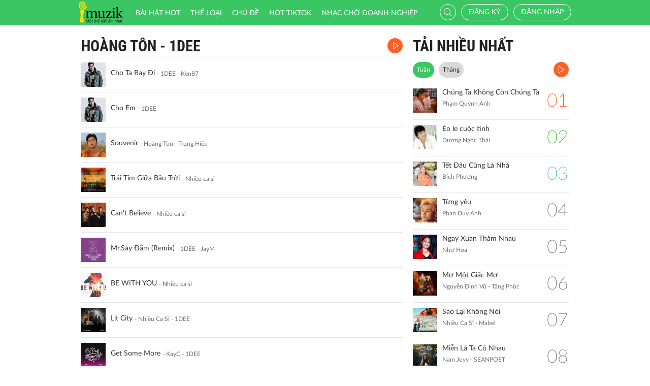

--- FILE ---
content_type: text/html; charset=UTF-8
request_url: http://imuzik.viettel.vn/bai-hat-cung-ca-si/gzjzjcnk-mat-xanh/1?page=1
body_size: 9159
content:
<!DOCTYPE html>
<html lang="vi">
    <head>
        <meta charset="UTF-8">
        <meta http-equiv="X-UA-Compatible" content="IE=edge">
        <meta content='width=device-width, initial-scale=1.0, maximum-scale=1.0, user-scalable=0' name='viewport' />
        <meta content="462996843754261" property="fb:app_id">
        <meta name = "format-detection" content = "telephone=no">
        <meta name="csrf-param" content="_csrf">
    <meta name="csrf-token" content="dDJ5OFpuUmEAXA1.Cg1lKR12AW8UDGIlIURUDDggByw3V1RAah4bCg==">
        <title>Hoàng Tôn - 1DEE</title>
        <link href="/css/bootstrap.min.css" rel="stylesheet">
<link href="/css/initialize.css" rel="stylesheet">
<link href="/css/imuzik.css?v=1.6" rel="stylesheet">
<link href="/css/jquery.mmenu.css" rel="stylesheet">
<link href="/css/jquery.jscrollpane.css" rel="stylesheet">
<link href="/css/owl.carousel.min.css" rel="stylesheet">
<link href="/css/font-awesome.css" rel="stylesheet">
<link href="/css/jquery.datetimepicker.css" rel="stylesheet">
<link href="/css/jquery-confirm.min.css" rel="stylesheet">
<link href="/css/coder-update.css?v=1.11" rel="stylesheet">        <!-- Global site tag (gtag.js) - Google Analytics -->
        <script async src="https://www.googletagmanager.com/gtag/js?id=UA-149136265-1"></script>
        <script>
            window.dataLayer = window.dataLayer || [];
            function gtag() {
                dataLayer.push(arguments);
            }
            gtag('js', new Date());

            gtag('config', 'UA-149136265-1');
        </script>
		<!-- Google Tag Manager -->
		<script>(function(w,d,s,l,i){w[l]=w[l]||[];w[l].push({'gtm.start':
		new Date().getTime(),event:'gtm.js'});var f=d.getElementsByTagName(s)[0],
		j=d.createElement(s),dl=l!='dataLayer'?'&l='+l:'';j.async=true;j.src=
		'https://www.googletagmanager.com/gtm.js?id='+i+dl;f.parentNode.insertBefore(j,f);
		})(window,document,'script','dataLayer','GTM-5JW8D9G');</script>
		<!-- End Google Tag Manager -->
    </head>
    <body>
                <div id="fb-root"></div>
        <div class="header navbar-fixed-top-mobile">
    <div class="container">
        <div class="row">

                        <nav class="navbar navbar-default navbar-imuzik">
                <!-- Brand and toggle get grouped for better mobile display -->
                <div class="navbar-header">
                                        <button type="button" class="navbar-toggle collapsed">
                        <span class="sr-only">Toggle navigation</span>
                        <span class="icon-bar"></span>
                        <span class="icon-bar"></span>
                        <span class="icon-bar"></span>
                    </button>
                    <a class="navbar-brand" href="/"><img alt="Brand" src="/images/chplay.png" height="43"></a>

                                        <a class="app-download-link" href="https://goo.gl/69CGKp">
                        <img src="/images/arrow-down.svg" style="height: 11px;margin-bottom: 2px;"> APP
                    </a>
                    <span class="search-mobile btn-search">
                        <i class="fa icon-search2"></i>
                    </span>
                </div>

                <ul class="nav navbar-nav navbar-right">
                                            <li>
                            <p class="txt-hide"><br></p>
                            <a href="javascript:void(0);" class="btn-imuzik link-01" id="main-msisdn-user" onclick="$('#id02').modal('show');">Đăng ký</a>
                            <p class="txt-hide">hoặc</p>
                        </li>
                        <li id="li-user-logout">
                            <a href="javascript:void(0);" class="link-01 user-login">Đăng nhập</a>
                        </li>
                                                            <li >
                        <a href="/menu-ca-nhan" class="text">

                                                    </a>
                    </li>
                    <div style="display: none;">
                        <input type="file" id="user-avatar-upload-mobile" accept="image/*"/>
                    </div>
                </ul>

                <!-- Collect the nav links, forms, and other content for toggling -->
                <div class="collapse navbar-collapse">
                    <div class="scroll-menu">
                        <ul class="nav navbar-nav anchor-change-1">
                                                                                                                <li class=""><a href="/bang-xep-hang"><i class="fa icon-broad"></i> Bài hát HOT</a></li>

                            
                            <li class="sang-tao"><a href="/bang-xep-hang?active=sang-tao"><i class="fa fa-music"></i> Sáng tạo</a></li>

                            <li class=""><a href="/the-loai"><i class="fa icon-music"></i> Thể loại</a></li>
                            <li class=""><a href="/chu-de"><i class="fa fa-sun-o"></i> Chủ đề</a></li>

                                                            <li class=""><a href="/hot-tiktok"><i class="fa icon-broad"></i>HOT TIKTOK</a></li>
                                                                                    <!--                                <li class="--><!--"><a href="/tin-tuc"><i class="fa icon-global"></i> Tin tức</a></li>-->
                                                        <!--                                <li class="--><!--"><a href="/huong-dan-su-dung"><i class="fa icon-faq"></i> Hướng dẫn</a></li>-->
                                                                                    <li class=" fb-box" >
                                <a class=" btn-fb" target="_blank" href="https://www.facebook.com/nhaccho.imuzik/?fref=ts" title="Imuzik Fanpage">
                                    <img width="20" class="" src="/images/fb-icon2x.png"/>Facebook
                                </a>
                            </li>
                            <li class=""><a href="https://doanhnghiep.imuzik.vn/" target="_blank"><i class="fa icon-broad"></i>Nhạc chờ doanh nghiệp</a></li>
                        </ul>
                        

                    </div>
                    <div class="navbar-right-tablet">
                        <div class="wrap-content">
                            <form id="search-nav-form" autocomplete="off" class="navbar-form pull-left" action="/search/index" method="get">
                                <div class="input-group">
                                    <span class="input-group-addon">
                                        <button type="submit" class="btn btn-default"><i class="fa icon-search2"></i></button>
                                    </span>
                                    <input id="keyword" name="k" type="search" class="form-control" value="" maxlength="50" placeholder="Nhập tên bài hát hoặc mã nhạc chờ..">
                                </div>
                            </form>
                            <span class="fa icon-on-off-search" title="Tìm kiếm"></span>
                        </div>
                    </div>

                </div><!-- /.navbar-collapse -->

                <div class="close-menu"></div>

            </nav>
        </div>
    </div>
</div>        <!--Popup confirm policy-->
        <div class="wrap-content">
            <div class="container">  
                <div class="row">    
                                                                                <div class="col-lg-8 col-md-8 col-sm-12 ">
    <div class="scroll mdl-1 mdl-songs">
        <div class="title">
            <samp href="javascript:void(0);" class="txt"> Hoàng Tôn - 1DEE</samp>
                            <a href="javascript:void(0);" class="bg-color-01 listen-all song-playlist listen-all2">
                    <i class="fa icon-play2"></i>
                </a>
                    </div>
                        <div class="media  " id="media-2159235"
         media_path="http://imedia.imuzik.com.vn/media2/songs/song/90/5f/f9/68d0b23ee1393.mp3">
        <div class="media-left">
            <a class="media-image" href="/bai-hat/cho-ta-bay-di">
                <img class="media-object" src="http://imedia.imuzik.com.vn/media2/images/song/65/be/e6/68d0b23f379eb.jpg" width="48" alt="..." onerror="this.onerror=null;this.src='/images/4x4.png';">
                <span class="fa icon-playing"></span>
            </a>
        </div>
        <div class="media-body special-text">
            <div class="wrap-song">
                <a href="/bai-hat/cho-ta-bay-di" class="song-name ellipsis" title="Cho Ta Bay Đi">Cho Ta Bay Đi</a>
                <span class="singer-name ellipsis" title="1DEE - Ken87">1DEE - Ken87</span>
            </div>
        </div>
<!--        <div class="media-right">
            <div class="right-info">
                <span class="viewer"><i class="fa icon-headphone"></i></span>
            </div>
        </div>-->
        <div class="link-more-mobile">
            <i class="fa icon-more"></i>
            <i class="fa fa-close"></i>
        </div>
        <div class="overlay">
            <a href="/bai-hat/cho-ta-bay-di" class="bg-color-01 play-me" title="Play"><i class="fa icon-play2"></i></a>
            <a href="javascript:void(0);" class="bg-color-03 user" id="2159235" song_id="2159235">
                                    <i class="fa fa-heart-o" title="Thích"></i>
                 
            </a>
            <a title="Chia sẻ" name="fb_share" class="bg-color-05" href="https://facebook.com/sharer.php?u=imuzik.viettel.vn/bai-hat/cho-ta-bay-di"><i class="fa icon-share"></i></a>
        </div>

    </div>
         <div class="media  " id="media-2159217"
         media_path="http://imedia.imuzik.com.vn/media2/songs/song/6b/22/26/68d0a68868907.mp3">
        <div class="media-left">
            <a class="media-image" href="/bai-hat/wxyp8bnt-cho-em">
                <img class="media-object" src="http://imedia.imuzik.com.vn/media2/images/song/69/bf/f6/68d0a688b177d.jpg" width="48" alt="..." onerror="this.onerror=null;this.src='/images/4x4.png';">
                <span class="fa icon-playing"></span>
            </a>
        </div>
        <div class="media-body special-text">
            <div class="wrap-song">
                <a href="/bai-hat/wxyp8bnt-cho-em" class="song-name ellipsis" title="Cho Em">Cho Em</a>
                <span class="singer-name ellipsis" title="1DEE">1DEE</span>
            </div>
        </div>
<!--        <div class="media-right">
            <div class="right-info">
                <span class="viewer"><i class="fa icon-headphone"></i></span>
            </div>
        </div>-->
        <div class="link-more-mobile">
            <i class="fa icon-more"></i>
            <i class="fa fa-close"></i>
        </div>
        <div class="overlay">
            <a href="/bai-hat/wxyp8bnt-cho-em" class="bg-color-01 play-me" title="Play"><i class="fa icon-play2"></i></a>
            <a href="javascript:void(0);" class="bg-color-03 user" id="2159217" song_id="2159217">
                                    <i class="fa fa-heart-o" title="Thích"></i>
                 
            </a>
            <a title="Chia sẻ" name="fb_share" class="bg-color-05" href="https://facebook.com/sharer.php?u=imuzik.viettel.vn/bai-hat/wxyp8bnt-cho-em"><i class="fa icon-share"></i></a>
        </div>

    </div>
         <div class="media  " id="media-2154562"
         media_path="http://imedia.imuzik.com.vn/media2/songs/song/39/6f/f3/678f68bcabaa2.mp3">
        <div class="media-left">
            <a class="media-image" href="/bai-hat/souvenir">
                <img class="media-object" src="http://imedia.imuzik.com.vn/media2/images/song/83/64/48/678f68bd0db4f.jpg" width="48" alt="..." onerror="this.onerror=null;this.src='/images/4x4.png';">
                <span class="fa icon-playing"></span>
            </a>
        </div>
        <div class="media-body special-text">
            <div class="wrap-song">
                <a href="/bai-hat/souvenir" class="song-name ellipsis" title="Souvenir">Souvenir</a>
                <span class="singer-name ellipsis" title="Hoàng Tôn - Trọng Hiếu">Hoàng Tôn - Trọng Hiếu</span>
            </div>
        </div>
<!--        <div class="media-right">
            <div class="right-info">
                <span class="viewer"><i class="fa icon-headphone"></i></span>
            </div>
        </div>-->
        <div class="link-more-mobile">
            <i class="fa icon-more"></i>
            <i class="fa fa-close"></i>
        </div>
        <div class="overlay">
            <a href="/bai-hat/souvenir" class="bg-color-01 play-me" title="Play"><i class="fa icon-play2"></i></a>
            <a href="javascript:void(0);" class="bg-color-03 user" id="2154562" song_id="2154562">
                                    <i class="fa fa-heart-o" title="Thích"></i>
                 
            </a>
            <a title="Chia sẻ" name="fb_share" class="bg-color-05" href="https://facebook.com/sharer.php?u=imuzik.viettel.vn/bai-hat/souvenir"><i class="fa icon-share"></i></a>
        </div>

    </div>
         <div class="media  " id="media-2144716"
         media_path="http://imedia.imuzik.com.vn/media2/songs/song/a7/46/6a/662e4d0113baa.mp3">
        <div class="media-left">
            <a class="media-image" href="/bai-hat/trai-tim-giua-bau-troi">
                <img class="media-object" src="http://imedia.imuzik.com.vn/media2/images/song/b2/d3/3b/662e4d016260e.jpg" width="48" alt="..." onerror="this.onerror=null;this.src='/images/4x4.png';">
                <span class="fa icon-playing"></span>
            </a>
        </div>
        <div class="media-body special-text">
            <div class="wrap-song">
                <a href="/bai-hat/trai-tim-giua-bau-troi" class="song-name ellipsis" title="Trái Tim Giữa Bầu Trời">Trái Tim Giữa Bầu Trời</a>
                <span class="singer-name ellipsis" title="Nhiều ca sĩ">Nhiều ca sĩ</span>
            </div>
        </div>
<!--        <div class="media-right">
            <div class="right-info">
                <span class="viewer"><i class="fa icon-headphone"></i></span>
            </div>
        </div>-->
        <div class="link-more-mobile">
            <i class="fa icon-more"></i>
            <i class="fa fa-close"></i>
        </div>
        <div class="overlay">
            <a href="/bai-hat/trai-tim-giua-bau-troi" class="bg-color-01 play-me" title="Play"><i class="fa icon-play2"></i></a>
            <a href="javascript:void(0);" class="bg-color-03 user" id="2144716" song_id="2144716">
                                    <i class="fa fa-heart-o" title="Thích"></i>
                 
            </a>
            <a title="Chia sẻ" name="fb_share" class="bg-color-05" href="https://facebook.com/sharer.php?u=imuzik.viettel.vn/bai-hat/trai-tim-giua-bau-troi"><i class="fa icon-share"></i></a>
        </div>

    </div>
         <div class="media  " id="media-2139369"
         media_path="http://imedia.imuzik.com.vn/media2/songs/song/9d/0b/b9/655c09b25b940.mp3">
        <div class="media-left">
            <a class="media-image" href="/bai-hat/can-t-believe">
                <img class="media-object" src="http://imedia.imuzik.com.vn/media2/images/song/a6/53/3a/655c09b2b1ed2.jpg" width="48" alt="..." onerror="this.onerror=null;this.src='/images/4x4.png';">
                <span class="fa icon-playing"></span>
            </a>
        </div>
        <div class="media-body special-text">
            <div class="wrap-song">
                <a href="/bai-hat/can-t-believe" class="song-name ellipsis" title="Can&amp;#039;t Believe">Can&#039;t Believe</a>
                <span class="singer-name ellipsis" title="Nhiều ca sĩ">Nhiều ca sĩ</span>
            </div>
        </div>
<!--        <div class="media-right">
            <div class="right-info">
                <span class="viewer"><i class="fa icon-headphone"></i></span>
            </div>
        </div>-->
        <div class="link-more-mobile">
            <i class="fa icon-more"></i>
            <i class="fa fa-close"></i>
        </div>
        <div class="overlay">
            <a href="/bai-hat/can-t-believe" class="bg-color-01 play-me" title="Play"><i class="fa icon-play2"></i></a>
            <a href="javascript:void(0);" class="bg-color-03 user" id="2139369" song_id="2139369">
                                    <i class="fa fa-heart-o" title="Thích"></i>
                 
            </a>
            <a title="Chia sẻ" name="fb_share" class="bg-color-05" href="https://facebook.com/sharer.php?u=imuzik.viettel.vn/bai-hat/can-t-believe"><i class="fa icon-share"></i></a>
        </div>

    </div>
         <div class="media  " id="media-2135297"
         media_path="http://imedia.imuzik.com.vn/media2/songs/song/aa/db/ba/64b11e0e9a389.mp3">
        <div class="media-left">
            <a class="media-image" href="/bai-hat/nybhptkw-mr-say-dam-remix">
                <img class="media-object" src="http://imedia.imuzik.com.vn/media2/images/song/9f/cd/d9/64b11e0ef1ee8.jpg" width="48" alt="..." onerror="this.onerror=null;this.src='/images/4x4.png';">
                <span class="fa icon-playing"></span>
            </a>
        </div>
        <div class="media-body special-text">
            <div class="wrap-song">
                <a href="/bai-hat/nybhptkw-mr-say-dam-remix" class="song-name ellipsis" title="Mr.Say Đắm (Remix)">Mr.Say Đắm (Remix)</a>
                <span class="singer-name ellipsis" title="1DEE - JayM">1DEE - JayM</span>
            </div>
        </div>
<!--        <div class="media-right">
            <div class="right-info">
                <span class="viewer"><i class="fa icon-headphone"></i></span>
            </div>
        </div>-->
        <div class="link-more-mobile">
            <i class="fa icon-more"></i>
            <i class="fa fa-close"></i>
        </div>
        <div class="overlay">
            <a href="/bai-hat/nybhptkw-mr-say-dam-remix" class="bg-color-01 play-me" title="Play"><i class="fa icon-play2"></i></a>
            <a href="javascript:void(0);" class="bg-color-03 user" id="2135297" song_id="2135297">
                                    <i class="fa fa-heart-o" title="Thích"></i>
                 
            </a>
            <a title="Chia sẻ" name="fb_share" class="bg-color-05" href="https://facebook.com/sharer.php?u=imuzik.viettel.vn/bai-hat/nybhptkw-mr-say-dam-remix"><i class="fa icon-share"></i></a>
        </div>

    </div>
         <div class="media  " id="media-2135219"
         media_path="http://imedia.imuzik.com.vn/media2/songs/song/ed/64/4e/64b0e8ce99ac1.mp3">
        <div class="media-left">
            <a class="media-image" href="/bai-hat/chydzdvr-be-with-you">
                <img class="media-object" src="http://imedia.imuzik.com.vn/media2/images/song/93/ec/c9/64b0e8cf1e7e4.jpg" width="48" alt="..." onerror="this.onerror=null;this.src='/images/4x4.png';">
                <span class="fa icon-playing"></span>
            </a>
        </div>
        <div class="media-body special-text">
            <div class="wrap-song">
                <a href="/bai-hat/chydzdvr-be-with-you" class="song-name ellipsis" title="BE WITH YOU">BE WITH YOU</a>
                <span class="singer-name ellipsis" title="Nhiều ca sĩ">Nhiều ca sĩ</span>
            </div>
        </div>
<!--        <div class="media-right">
            <div class="right-info">
                <span class="viewer"><i class="fa icon-headphone"></i></span>
            </div>
        </div>-->
        <div class="link-more-mobile">
            <i class="fa icon-more"></i>
            <i class="fa fa-close"></i>
        </div>
        <div class="overlay">
            <a href="/bai-hat/chydzdvr-be-with-you" class="bg-color-01 play-me" title="Play"><i class="fa icon-play2"></i></a>
            <a href="javascript:void(0);" class="bg-color-03 user" id="2135219" song_id="2135219">
                                    <i class="fa fa-heart-o" title="Thích"></i>
                 
            </a>
            <a title="Chia sẻ" name="fb_share" class="bg-color-05" href="https://facebook.com/sharer.php?u=imuzik.viettel.vn/bai-hat/chydzdvr-be-with-you"><i class="fa icon-share"></i></a>
        </div>

    </div>
         <div class="media  " id="media-2134555"
         media_path="http://imedia.imuzik.com.vn/media2/songs/song/43/ed/d4/649a898f563b3.mp3">
        <div class="media-left">
            <a class="media-image" href="/bai-hat/kfwytqwc-lit-city">
                <img class="media-object" src="http://imedia.imuzik.com.vn/media2/images/song/00/93/30/649a898fad4db.jpg" width="48" alt="..." onerror="this.onerror=null;this.src='/images/4x4.png';">
                <span class="fa icon-playing"></span>
            </a>
        </div>
        <div class="media-body special-text">
            <div class="wrap-song">
                <a href="/bai-hat/kfwytqwc-lit-city" class="song-name ellipsis" title="Lit City">Lit City</a>
                <span class="singer-name ellipsis" title="Nhiều Ca Sĩ - 1DEE">Nhiều Ca Sĩ - 1DEE</span>
            </div>
        </div>
<!--        <div class="media-right">
            <div class="right-info">
                <span class="viewer"><i class="fa icon-headphone"></i></span>
            </div>
        </div>-->
        <div class="link-more-mobile">
            <i class="fa icon-more"></i>
            <i class="fa fa-close"></i>
        </div>
        <div class="overlay">
            <a href="/bai-hat/kfwytqwc-lit-city" class="bg-color-01 play-me" title="Play"><i class="fa icon-play2"></i></a>
            <a href="javascript:void(0);" class="bg-color-03 user" id="2134555" song_id="2134555">
                                    <i class="fa fa-heart-o" title="Thích"></i>
                 
            </a>
            <a title="Chia sẻ" name="fb_share" class="bg-color-05" href="https://facebook.com/sharer.php?u=imuzik.viettel.vn/bai-hat/kfwytqwc-lit-city"><i class="fa icon-share"></i></a>
        </div>

    </div>
         <div class="media  " id="media-2131381"
         media_path="http://imedia.imuzik.com.vn/media2/songs/song/c6/9d/dc/642e3362977d1.mp3">
        <div class="media-left">
            <a class="media-image" href="/bai-hat/get-some-more">
                <img class="media-object" src="http://imedia.imuzik.com.vn/media2/images/song/f9/7f/ff/642e3362de1c5.jpg" width="48" alt="..." onerror="this.onerror=null;this.src='/images/4x4.png';">
                <span class="fa icon-playing"></span>
            </a>
        </div>
        <div class="media-body special-text">
            <div class="wrap-song">
                <a href="/bai-hat/get-some-more" class="song-name ellipsis" title="Get Some More">Get Some More</a>
                <span class="singer-name ellipsis" title="KayC - 1DEE">KayC - 1DEE</span>
            </div>
        </div>
<!--        <div class="media-right">
            <div class="right-info">
                <span class="viewer"><i class="fa icon-headphone"></i></span>
            </div>
        </div>-->
        <div class="link-more-mobile">
            <i class="fa icon-more"></i>
            <i class="fa fa-close"></i>
        </div>
        <div class="overlay">
            <a href="/bai-hat/get-some-more" class="bg-color-01 play-me" title="Play"><i class="fa icon-play2"></i></a>
            <a href="javascript:void(0);" class="bg-color-03 user" id="2131381" song_id="2131381">
                                    <i class="fa fa-heart-o" title="Thích"></i>
                 
            </a>
            <a title="Chia sẻ" name="fb_share" class="bg-color-05" href="https://facebook.com/sharer.php?u=imuzik.viettel.vn/bai-hat/get-some-more"><i class="fa icon-share"></i></a>
        </div>

    </div>
         <div class="media  " id="media-2131379"
         media_path="http://imedia.imuzik.com.vn/media2/songs/song/40/b6/64/642e3255adb57.mp3">
        <div class="media-left">
            <a class="media-image" href="/bai-hat/vi-em-la-ca-the-gioi">
                <img class="media-object" src="http://imedia.imuzik.com.vn/media2/images/song/c4/33/3c/642e3256186f7.jpg" width="48" alt="..." onerror="this.onerror=null;this.src='/images/4x4.png';">
                <span class="fa icon-playing"></span>
            </a>
        </div>
        <div class="media-body special-text">
            <div class="wrap-song">
                <a href="/bai-hat/vi-em-la-ca-the-gioi" class="song-name ellipsis" title="Vì Em Là Cả Thế Giới">Vì Em Là Cả Thế Giới</a>
                <span class="singer-name ellipsis" title="Yanbi - Hoàng Tôn">Yanbi - Hoàng Tôn</span>
            </div>
        </div>
<!--        <div class="media-right">
            <div class="right-info">
                <span class="viewer"><i class="fa icon-headphone"></i></span>
            </div>
        </div>-->
        <div class="link-more-mobile">
            <i class="fa icon-more"></i>
            <i class="fa fa-close"></i>
        </div>
        <div class="overlay">
            <a href="/bai-hat/vi-em-la-ca-the-gioi" class="bg-color-01 play-me" title="Play"><i class="fa icon-play2"></i></a>
            <a href="javascript:void(0);" class="bg-color-03 user" id="2131379" song_id="2131379">
                                    <i class="fa fa-heart-o" title="Thích"></i>
                 
            </a>
            <a title="Chia sẻ" name="fb_share" class="bg-color-05" href="https://facebook.com/sharer.php?u=imuzik.viettel.vn/bai-hat/vi-em-la-ca-the-gioi"><i class="fa icon-share"></i></a>
        </div>

    </div>
         <div class="media  " id="media-2127931"
         media_path="http://imedia.imuzik.com.vn/media2/songs/song/e6/97/7e/639bf2a50e48e.mp3">
        <div class="media-left">
            <a class="media-image" href="/bai-hat/quan-tam-em-moi-ngay">
                <img class="media-object" src="http://imedia.imuzik.com.vn/media2/images/song/e2/dc/ce/639bf2a5512b1.jpg" width="48" alt="..." onerror="this.onerror=null;this.src='/images/4x4.png';">
                <span class="fa icon-playing"></span>
            </a>
        </div>
        <div class="media-body special-text">
            <div class="wrap-song">
                <a href="/bai-hat/quan-tam-em-moi-ngay" class="song-name ellipsis" title="Quan Tâm Em Mỗi Ngày">Quan Tâm Em Mỗi Ngày</a>
                <span class="singer-name ellipsis" title="Hoàng Tôn">Hoàng Tôn</span>
            </div>
        </div>
<!--        <div class="media-right">
            <div class="right-info">
                <span class="viewer"><i class="fa icon-headphone"></i></span>
            </div>
        </div>-->
        <div class="link-more-mobile">
            <i class="fa icon-more"></i>
            <i class="fa fa-close"></i>
        </div>
        <div class="overlay">
            <a href="/bai-hat/quan-tam-em-moi-ngay" class="bg-color-01 play-me" title="Play"><i class="fa icon-play2"></i></a>
            <a href="javascript:void(0);" class="bg-color-03 user" id="2127931" song_id="2127931">
                                    <i class="fa fa-heart-o" title="Thích"></i>
                 
            </a>
            <a title="Chia sẻ" name="fb_share" class="bg-color-05" href="https://facebook.com/sharer.php?u=imuzik.viettel.vn/bai-hat/quan-tam-em-moi-ngay"><i class="fa icon-share"></i></a>
        </div>

    </div>
         <div class="media  " id="media-2122893"
         media_path="http://imedia.imuzik.com.vn/media2/songs/song/b4/41/1b/62c699ec6cad7.mp3">
        <div class="media-left">
            <a class="media-image" href="/bai-hat/tinh-yeu-ngu-quen-chill-ver">
                <img class="media-object" src="http://imedia.imuzik.com.vn/media2/images/song/64/fd/d6/62c699ecbfb2f.jpg" width="48" alt="..." onerror="this.onerror=null;this.src='/images/4x4.png';">
                <span class="fa icon-playing"></span>
            </a>
        </div>
        <div class="media-body special-text">
            <div class="wrap-song">
                <a href="/bai-hat/tinh-yeu-ngu-quen-chill-ver" class="song-name ellipsis" title="Tình Yêu Ngủ Quên (Chill Ver.)">Tình Yêu Ngủ Quên (Chill Ver.)</a>
                <span class="singer-name ellipsis" title="Hoàng Tôn - LyHan">Hoàng Tôn - LyHan</span>
            </div>
        </div>
<!--        <div class="media-right">
            <div class="right-info">
                <span class="viewer"><i class="fa icon-headphone"></i></span>
            </div>
        </div>-->
        <div class="link-more-mobile">
            <i class="fa icon-more"></i>
            <i class="fa fa-close"></i>
        </div>
        <div class="overlay">
            <a href="/bai-hat/tinh-yeu-ngu-quen-chill-ver" class="bg-color-01 play-me" title="Play"><i class="fa icon-play2"></i></a>
            <a href="javascript:void(0);" class="bg-color-03 user" id="2122893" song_id="2122893">
                                    <i class="fa fa-heart-o" title="Thích"></i>
                 
            </a>
            <a title="Chia sẻ" name="fb_share" class="bg-color-05" href="https://facebook.com/sharer.php?u=imuzik.viettel.vn/bai-hat/tinh-yeu-ngu-quen-chill-ver"><i class="fa icon-share"></i></a>
        </div>

    </div>
         <div class="media  " id="media-2122891"
         media_path="http://imedia.imuzik.com.vn/media2/songs/song/26/a4/42/62c699a705e9b.mp3">
        <div class="media-left">
            <a class="media-image" href="/bai-hat/7vthxkty-tinh-yeu-ngu-quen">
                <img class="media-object" src="http://imedia.imuzik.com.vn/media2/images/song/c3/de/ec/62c699a752488.jpg" width="48" alt="..." onerror="this.onerror=null;this.src='/images/4x4.png';">
                <span class="fa icon-playing"></span>
            </a>
        </div>
        <div class="media-body special-text">
            <div class="wrap-song">
                <a href="/bai-hat/7vthxkty-tinh-yeu-ngu-quen" class="song-name ellipsis" title="Tình Yêu Ngủ Quên">Tình Yêu Ngủ Quên</a>
                <span class="singer-name ellipsis" title="Hoàng Tôn - LyHan">Hoàng Tôn - LyHan</span>
            </div>
        </div>
<!--        <div class="media-right">
            <div class="right-info">
                <span class="viewer"><i class="fa icon-headphone"></i></span>
            </div>
        </div>-->
        <div class="link-more-mobile">
            <i class="fa icon-more"></i>
            <i class="fa fa-close"></i>
        </div>
        <div class="overlay">
            <a href="/bai-hat/7vthxkty-tinh-yeu-ngu-quen" class="bg-color-01 play-me" title="Play"><i class="fa icon-play2"></i></a>
            <a href="javascript:void(0);" class="bg-color-03 user" id="2122891" song_id="2122891">
                                    <i class="fa fa-heart-o" title="Thích"></i>
                 
            </a>
            <a title="Chia sẻ" name="fb_share" class="bg-color-05" href="https://facebook.com/sharer.php?u=imuzik.viettel.vn/bai-hat/7vthxkty-tinh-yeu-ngu-quen"><i class="fa icon-share"></i></a>
        </div>

    </div>
         <div class="media  " id="media-2119933"
         media_path="http://imedia.imuzik.com.vn/media2/songs/song/83/2c/c8/624d615c78efb.mp3">
        <div class="media-left">
            <a class="media-image" href="/bai-hat/doi-em-mot-chut">
                <img class="media-object" src="http://imedia.imuzik.com.vn/media2/images/song/82/e5/58/624d615cb6dba.jpg" width="48" alt="..." onerror="this.onerror=null;this.src='/images/4x4.png';">
                <span class="fa icon-playing"></span>
            </a>
        </div>
        <div class="media-body special-text">
            <div class="wrap-song">
                <a href="/bai-hat/doi-em-mot-chut" class="song-name ellipsis" title="Đợi Em Một Chút">Đợi Em Một Chút</a>
                <span class="singer-name ellipsis" title="Nhiều ca sĩ">Nhiều ca sĩ</span>
            </div>
        </div>
<!--        <div class="media-right">
            <div class="right-info">
                <span class="viewer"><i class="fa icon-headphone"></i></span>
            </div>
        </div>-->
        <div class="link-more-mobile">
            <i class="fa icon-more"></i>
            <i class="fa fa-close"></i>
        </div>
        <div class="overlay">
            <a href="/bai-hat/doi-em-mot-chut" class="bg-color-01 play-me" title="Play"><i class="fa icon-play2"></i></a>
            <a href="javascript:void(0);" class="bg-color-03 user" id="2119933" song_id="2119933">
                                    <i class="fa fa-heart-o" title="Thích"></i>
                 
            </a>
            <a title="Chia sẻ" name="fb_share" class="bg-color-05" href="https://facebook.com/sharer.php?u=imuzik.viettel.vn/bai-hat/doi-em-mot-chut"><i class="fa icon-share"></i></a>
        </div>

    </div>
         <div class="media  " id="media-2119931"
         media_path="http://imedia.imuzik.com.vn/media2/songs/song/00/d5/50/624d610aa941d.mp3">
        <div class="media-left">
            <a class="media-image" href="/bai-hat/giu-lay">
                <img class="media-object" src="http://imedia.imuzik.com.vn/media2/images/song/80/66/68/624d610aec036.jpg" width="48" alt="..." onerror="this.onerror=null;this.src='/images/4x4.png';">
                <span class="fa icon-playing"></span>
            </a>
        </div>
        <div class="media-body special-text">
            <div class="wrap-song">
                <a href="/bai-hat/giu-lay" class="song-name ellipsis" title="Giữ Lấy">Giữ Lấy</a>
                <span class="singer-name ellipsis" title="Nhiều ca sĩ">Nhiều ca sĩ</span>
            </div>
        </div>
<!--        <div class="media-right">
            <div class="right-info">
                <span class="viewer"><i class="fa icon-headphone"></i></span>
            </div>
        </div>-->
        <div class="link-more-mobile">
            <i class="fa icon-more"></i>
            <i class="fa fa-close"></i>
        </div>
        <div class="overlay">
            <a href="/bai-hat/giu-lay" class="bg-color-01 play-me" title="Play"><i class="fa icon-play2"></i></a>
            <a href="javascript:void(0);" class="bg-color-03 user" id="2119931" song_id="2119931">
                                    <i class="fa fa-heart-o" title="Thích"></i>
                 
            </a>
            <a title="Chia sẻ" name="fb_share" class="bg-color-05" href="https://facebook.com/sharer.php?u=imuzik.viettel.vn/bai-hat/giu-lay"><i class="fa icon-share"></i></a>
        </div>

    </div>
                             <div class="load-more">
                                            <a class="jscroll-next-default" href="/bai-hat-cung-ca-si/gzjzjcnk-mat-xanh/2?page=2&listen="><i class="fa fa-angle-down"></i></a>
                                       </div>
                            </div>

    <div class="pagging hide-pagging">
        <ul class="pager text-left"><li class="active"><a href="/bai-hat-cung-ca-si/gzjzjcnk-mat-xanh/1?page=1" data-page="0">1</a></li>
<li><a href="/bai-hat-cung-ca-si/gzjzjcnk-mat-xanh/1?page=2" data-page="1">2</a></li>
<li><a href="/bai-hat-cung-ca-si/gzjzjcnk-mat-xanh/1?page=3" data-page="2">3</a></li>
<li><a href="/bai-hat-cung-ca-si/gzjzjcnk-mat-xanh/1?page=4" data-page="3">4</a></li>
<li><a href="/bai-hat-cung-ca-si/gzjzjcnk-mat-xanh/1?page=5" data-page="4">5</a></li>
<li><a href="/bai-hat-cung-ca-si/gzjzjcnk-mat-xanh/1?page=2" data-page="1">Tiếp</a></li>
<li class="last"><a href="/bai-hat-cung-ca-si/gzjzjcnk-mat-xanh/1?page=10" data-page="9">Cuối</a></li></ul>    </div>
</div>
    <div class="col-lg-4 col-md-4  col-sm-12">
            <div class="mdl-1 mdl-billboard">
        <div class="title ellipsis"> 
            <a href="/bang-xep-hang" class="txt"> TẢI NHIỀU NHẤT</a>
        </div>    
        <!-- Nav tabs -->    
        <ul class="nav nav-pills" role="tablist">
                            <li class="active"><a href="#week" role="tab" data-toggle="tab">Tuần</a></li>
                                        <li class=""><a href="#month" role="tab" data-toggle="tab">Tháng</a></li>
                                            </ul>
        <!-- Tab panes -->
        <div class="tab-content">
                                                
                    <div role="tabpanel" class="tab-pane active" id="week">  
                        <a href="/song/down?id=week&listen=true" class="bg-color-01 listen-all listen-all2" style="top: 72px;">
                            <i class="fa icon-play2"></i>
                        </a>
                        <div>
                                <div class="media">
        <div class="media-left">
            <a href="/bai-hat/chung-ta-khong-con-chung-ta">
                <img class="media-object" src="http://imedia.imuzik.com.vn/media2/images/song/f9/ea/af/61765028255e4.png" width="48" alt="..." onerror="this.onerror=null;this.src='/images/4x4.png';">
            </a>
        </div>
        <div class="media-body">
            <a href="/bai-hat/chung-ta-khong-con-chung-ta" class="song-name ellipsis" title="Chúng Ta Không Còn Chúng Ta">Chúng Ta Không Còn Chúng Ta</a>
            <p class="singer-name ellipsis" title="Phạm Quỳnh Anh">Phạm Quỳnh Anh</p>
        </div>
        <div class="media-right text-danger">01</div>
    </div>
    <div class="media">
        <div class="media-left">
            <a href="/bai-hat/eo-le-cuoc-tinh-1K9YMSZ0">
                <img class="media-object" src="http://imedia.imuzik.com.vn/media1/images/singer/7f/01/17/a81766f43bd6415e045a23195f2108738f388826.jpg" width="48" alt="..." onerror="this.onerror=null;this.src='/images/4x4.png';">
            </a>
        </div>
        <div class="media-body">
            <a href="/bai-hat/eo-le-cuoc-tinh-1K9YMSZ0" class="song-name ellipsis" title="Éo le cuộc tình">Éo le cuộc tình</a>
            <p class="singer-name ellipsis" title="Dương Ngọc Thái">Dương Ngọc Thái</p>
        </div>
        <div class="media-right text-success">02</div>
    </div>
    <div class="media">
        <div class="media-left">
            <a href="/bai-hat/tet-dau-cung-la-nha">
                <img class="media-object" src="http://imedia.imuzik.com.vn/media2/images/song/be/80/0b/5e1edc632cc8c.png" width="48" alt="..." onerror="this.onerror=null;this.src='/images/4x4.png';">
            </a>
        </div>
        <div class="media-body">
            <a href="/bai-hat/tet-dau-cung-la-nha" class="song-name ellipsis" title="Tết Đâu Cũng Là Nhà">Tết Đâu Cũng Là Nhà</a>
            <p class="singer-name ellipsis" title="Bích Phương">Bích Phương</p>
        </div>
        <div class="media-right text-primary">03</div>
    </div>
    <div class="media">
        <div class="media-left">
            <a href="/bai-hat/tung-yeu">
                <img class="media-object" src="http://imedia.imuzik.com.vn/media2/images/song/0e/d2/20/5d2c2586971a7.jpg" width="48" alt="..." onerror="this.onerror=null;this.src='/images/4x4.png';">
            </a>
        </div>
        <div class="media-body">
            <a href="/bai-hat/tung-yeu" class="song-name ellipsis" title="Từng yêu">Từng yêu</a>
            <p class="singer-name ellipsis" title="Phan Duy Anh">Phan Duy Anh</p>
        </div>
        <div class="media-right">04</div>
    </div>
    <div class="media">
        <div class="media-left">
            <a href="/bai-hat/lkbzd694-ngay-xuan-tham-nhau">
                <img class="media-object" src="http://imedia.imuzik.com.vn/media2/images/song/2b/31/12/694a3b94369e5.jpg" width="48" alt="..." onerror="this.onerror=null;this.src='/images/4x4.png';">
            </a>
        </div>
        <div class="media-body">
            <a href="/bai-hat/lkbzd694-ngay-xuan-tham-nhau" class="song-name ellipsis" title="Ngay Xuan Thăm Nhau">Ngay Xuan Thăm Nhau</a>
            <p class="singer-name ellipsis" title="Như Hoa">Như Hoa</p>
        </div>
        <div class="media-right">05</div>
    </div>
    <div class="media">
        <div class="media-left">
            <a href="/bai-hat/4vpt9brd-mo-mot-giac-mo">
                <img class="media-object" src="http://imedia.imuzik.com.vn/media2/images/song/ea/f6/6e/65e52b4631a46.jpg" width="48" alt="..." onerror="this.onerror=null;this.src='/images/4x4.png';">
            </a>
        </div>
        <div class="media-body">
            <a href="/bai-hat/4vpt9brd-mo-mot-giac-mo" class="song-name ellipsis" title="Mơ Một Giấc Mơ">Mơ Một Giấc Mơ</a>
            <p class="singer-name ellipsis" title="Nguyễn Đình Vũ - Tăng Phúc">Nguyễn Đình Vũ - Tăng Phúc</p>
        </div>
        <div class="media-right">06</div>
    </div>
    <div class="media">
        <div class="media-left">
            <a href="/bai-hat/sao-lai-khong-noi">
                <img class="media-object" src="http://imedia.imuzik.com.vn/media2/images/song/6f/5c/c6/695dbde8c1baa.jpg" width="48" alt="..." onerror="this.onerror=null;this.src='/images/4x4.png';">
            </a>
        </div>
        <div class="media-body">
            <a href="/bai-hat/sao-lai-khong-noi" class="song-name ellipsis" title="Sao Lại Không Nói">Sao Lại Không Nói</a>
            <p class="singer-name ellipsis" title="Nhiều Ca Sĩ - Mabel">Nhiều Ca Sĩ - Mabel</p>
        </div>
        <div class="media-right">07</div>
    </div>
    <div class="media">
        <div class="media-left">
            <a href="/bai-hat/mien-la-ta-co-nhau">
                <img class="media-object" src="http://imedia.imuzik.com.vn/media2/images/song/b3/f1/1b/695dc13d067e7.jpg" width="48" alt="..." onerror="this.onerror=null;this.src='/images/4x4.png';">
            </a>
        </div>
        <div class="media-body">
            <a href="/bai-hat/mien-la-ta-co-nhau" class="song-name ellipsis" title="Miễn Là Ta Có Nhau">Miễn Là Ta Có Nhau</a>
            <p class="singer-name ellipsis" title="Nam Joyy - SEANPOET">Nam Joyy - SEANPOET</p>
        </div>
        <div class="media-right">08</div>
    </div>
    <div class="media">
        <div class="media-left">
            <a href="/bai-hat/chung-toi-la-chien-sy-cong-an">
                <img class="media-object" src="http://imedia.imuzik.com.vn/media1/images/singer/b4/6e/eb/fm-2316.jpg" width="48" alt="..." onerror="this.onerror=null;this.src='/images/4x4.png';">
            </a>
        </div>
        <div class="media-body">
            <a href="/bai-hat/chung-toi-la-chien-sy-cong-an" class="song-name ellipsis" title="Chúng Tôi Là Chiến Sỹ Công An">Chúng Tôi Là Chiến Sỹ Công An</a>
            <p class="singer-name ellipsis" title="FM">FM</p>
        </div>
        <div class="media-right">09</div>
    </div>
                        </div>
                    </div>
                                                                                    
                    <div role="tabpanel" class="tab-pane " id="month">  
                        <a href="/song/down?id=month&listen=true" class="bg-color-01 listen-all listen-all2" style="top: 72px;">
                            <i class="fa icon-play2"></i>
                        </a>
                        <div>
                                <div class="media">
        <div class="media-left">
            <a href="/bai-hat/chung-ta-khong-con-chung-ta">
                <img class="media-object" src="http://imedia.imuzik.com.vn/media2/images/song/f9/ea/af/61765028255e4.png" width="48" alt="..." onerror="this.onerror=null;this.src='/images/4x4.png';">
            </a>
        </div>
        <div class="media-body">
            <a href="/bai-hat/chung-ta-khong-con-chung-ta" class="song-name ellipsis" title="Chúng Ta Không Còn Chúng Ta">Chúng Ta Không Còn Chúng Ta</a>
            <p class="singer-name ellipsis" title="Phạm Quỳnh Anh">Phạm Quỳnh Anh</p>
        </div>
        <div class="media-right text-danger">01</div>
    </div>
    <div class="media">
        <div class="media-left">
            <a href="/bai-hat/tet-dau-cung-la-nha">
                <img class="media-object" src="http://imedia.imuzik.com.vn/media2/images/song/be/80/0b/5e1edc632cc8c.png" width="48" alt="..." onerror="this.onerror=null;this.src='/images/4x4.png';">
            </a>
        </div>
        <div class="media-body">
            <a href="/bai-hat/tet-dau-cung-la-nha" class="song-name ellipsis" title="Tết Đâu Cũng Là Nhà">Tết Đâu Cũng Là Nhà</a>
            <p class="singer-name ellipsis" title="Bích Phương">Bích Phương</p>
        </div>
        <div class="media-right text-success">02</div>
    </div>
    <div class="media">
        <div class="media-left">
            <a href="/bai-hat/eo-le-cuoc-tinh-1K9YMSZ0">
                <img class="media-object" src="http://imedia.imuzik.com.vn/media1/images/singer/7f/01/17/a81766f43bd6415e045a23195f2108738f388826.jpg" width="48" alt="..." onerror="this.onerror=null;this.src='/images/4x4.png';">
            </a>
        </div>
        <div class="media-body">
            <a href="/bai-hat/eo-le-cuoc-tinh-1K9YMSZ0" class="song-name ellipsis" title="Éo le cuộc tình">Éo le cuộc tình</a>
            <p class="singer-name ellipsis" title="Dương Ngọc Thái">Dương Ngọc Thái</p>
        </div>
        <div class="media-right text-primary">03</div>
    </div>
    <div class="media">
        <div class="media-left">
            <a href="/bai-hat/ai-cung-em">
                <img class="media-object" src="http://imedia.imuzik.com.vn/media2/images/song/f2/9f/ff/65d2d78172087.png" width="48" alt="..." onerror="this.onerror=null;this.src='/images/4x4.png';">
            </a>
        </div>
        <div class="media-body">
            <a href="/bai-hat/ai-cung-em" class="song-name ellipsis" title="Ai Cùng Em">Ai Cùng Em</a>
            <p class="singer-name ellipsis" title="Phúc Hoàng">Phúc Hoàng</p>
        </div>
        <div class="media-right">04</div>
    </div>
    <div class="media">
        <div class="media-left">
            <a href="/bai-hat/4vpt9brd-mo-mot-giac-mo">
                <img class="media-object" src="http://imedia.imuzik.com.vn/media2/images/song/ea/f6/6e/65e52b4631a46.jpg" width="48" alt="..." onerror="this.onerror=null;this.src='/images/4x4.png';">
            </a>
        </div>
        <div class="media-body">
            <a href="/bai-hat/4vpt9brd-mo-mot-giac-mo" class="song-name ellipsis" title="Mơ Một Giấc Mơ">Mơ Một Giấc Mơ</a>
            <p class="singer-name ellipsis" title="Nguyễn Đình Vũ - Tăng Phúc">Nguyễn Đình Vũ - Tăng Phúc</p>
        </div>
        <div class="media-right">05</div>
    </div>
    <div class="media">
        <div class="media-left">
            <a href="/bai-hat/di-khap-the-gian-khong-ai-tot-bang-me">
                <img class="media-object" src="http://imedia.imuzik.com.vn/media1/images/singer/90/73/39/52a978a142b75.jpg" width="48" alt="..." onerror="this.onerror=null;this.src='/images/4x4.png';">
            </a>
        </div>
        <div class="media-body">
            <a href="/bai-hat/di-khap-the-gian-khong-ai-tot-bang-me" class="song-name ellipsis" title="Đi khắp thế gian không ai tốt bằng mẹ">Đi khắp thế gian không ai tốt bằng mẹ</a>
            <p class="singer-name ellipsis" title="Công Lý">Công Lý</p>
        </div>
        <div class="media-right">06</div>
    </div>
    <div class="media">
        <div class="media-left">
            <a href="/bai-hat/khuc-xuan">
                <img class="media-object" src="http://imedia.imuzik.com.vn/media1/images/singer/7c/8a/a7/5a9226b20569b69986f490a8ae283cf4e7133b53.jpg" width="48" alt="..." onerror="this.onerror=null;this.src='/images/4x4.png';">
            </a>
        </div>
        <div class="media-body">
            <a href="/bai-hat/khuc-xuan" class="song-name ellipsis" title="Khúc Xuân">Khúc Xuân</a>
            <p class="singer-name ellipsis" title="Đinh Mạnh Ninh - Thùy Chi">Đinh Mạnh Ninh - Thùy Chi</p>
        </div>
        <div class="media-right">07</div>
    </div>
    <div class="media">
        <div class="media-left">
            <a href="/bai-hat/anh-thanh-nien">
                <img class="media-object" src="http://imedia.imuzik.com.vn/media2/images/song/19/55/51/5e45016131de2.png" width="48" alt="..." onerror="this.onerror=null;this.src='/images/4x4.png';">
            </a>
        </div>
        <div class="media-body">
            <a href="/bai-hat/anh-thanh-nien" class="song-name ellipsis" title="Anh Thanh Niên">Anh Thanh Niên</a>
            <p class="singer-name ellipsis" title="HuyR">HuyR</p>
        </div>
        <div class="media-right">08</div>
    </div>
    <div class="media">
        <div class="media-left">
            <a href="/bai-hat/tung-yeu">
                <img class="media-object" src="http://imedia.imuzik.com.vn/media2/images/song/0e/d2/20/5d2c2586971a7.jpg" width="48" alt="..." onerror="this.onerror=null;this.src='/images/4x4.png';">
            </a>
        </div>
        <div class="media-body">
            <a href="/bai-hat/tung-yeu" class="song-name ellipsis" title="Từng yêu">Từng yêu</a>
            <p class="singer-name ellipsis" title="Phan Duy Anh">Phan Duy Anh</p>
        </div>
        <div class="media-right">09</div>
    </div>
                        </div>
                    </div>
                                                                                                                </div>            
    </div>
            </div>
                    <input type="hidden" id="user_logined" value=""/>
                    <input type="hidden" id="crbt_status" value="0"/>
                </div>
            </div>
            <div class="footer">
    <div class="container">
        <div class="row">
            <div class="col-md-12">
                <div class="control-social">
                    <a target="_blank"
                        href="https://www.facebook.com/nhaccho.imuzik/?fref=ts"
                        title="Fanpage"><img src="/images/facebook.png" /></a>
                    <a href='http://online.gov.vn/Home/WebDetails/60703'><img height="50px" alt='' title=''
                            src='/images/bct.png' /></a>
                </div>
                <p class="link">
                    <a href="/">Trang chủ</a>
                    <a href="/huong-dan/gioi-thieu">Giới thiệu</a>
                    <a href="/huong-dan/dieu-khoan-su-dung">Điều khoản sử dụng</a>
                                            <a href="javascript:void(0);" class="user">Góp ý/Báo lỗi</a>
                                        <a href="/huong-dan/cau-hoi-thuong-gap">Câu hỏi thường gặp</a>
                </p>
                <p class="text-copyright">
                    <span class="text-copyright">Copyright © Imuzik.</span> Đơn vị chủ quản: Tập đoàn Công nghiệp - Viễn
                    thông Quân đội Viettel .<br>

                </p>
            </div>
        </div>
    </div>
</div> 
        </div>
        <div class="modal" role="dialog" id="modal-popup">
    <div class="modal-dialog modal-sm" role="document">
        <div class="modal-content mdl-1 mdl-form">
            <div class="modal-body">
                <h5 class="title-4 ellipsis">Linh hồn tượng đá saphia</h5>
                <div class="function-user">
                    <a href="#" class="bg-color-02"><i class="fa icon-download"></i> Tải</a>
                    <a href="#" class="bg-color-03"><i class="fa fa-heart-o"></i> Thích</a>
                    <a href="#" class="bg-color-05"><i class="fa icon-share"></i> Chia sẻ</a>
                </div>
            </div>
        </div>
    </div>
</div>

<!--BOXSEARH-->
<div class="popup-search">
    <div class="box-search">
        <a href=" javascript:void(0); " class="pull-right" id="closeBox"><i class="fa icon-delete"></i></a>
        <a href=" javascript:void(0); " class="pull-left" id="clearSuggess"><i class="fa icon-refresh"></i></a>
        <div class="box-search-content">
            <input type="search" id="keywordMobile" maxlength="50" name="k"
                   placeholder="Nhập tên bài hát hoặc mã nhạc chờ.." class="ipt-search">
        </div>
    </div>
    <div class="box-search-suggess">
        <div class="scroll-content-search">
            <ul id="contentSuggess">

            </ul>
        </div>

        
        <div id="hot-keywords-box" class="">
                            <h5>Top Từ Khóa</h5>
                <ul id="hot-keywords-list">

                                            <li>
                            <a href="/tim-kiem?k=h%E1%BB%93ng+nhan"
                               title="hồng nhan" class="txt-song">
                                                                      hồng nhan                            </a>
                        </li>
                                            <li>
                            <a href="/tim-kiem?k=Ai+l%C3%A0+ng%C6%B0%E1%BB%9Di+th%C6%B0%C6%A1ng+em"
                               title="Ai là người thương em" class="txt-song">
                                                                      Ai là người thương em                            </a>
                        </li>
                                            <li>
                            <a href="/tim-kiem?k=Tu%E1%BA%A7n+hung+remix"
                               title="Tuần hung remix" class="txt-song">
                                                                      Tuần hung remix                            </a>
                        </li>
                                            <li>
                            <a href="/tim-kiem?k=Xin+L%C3%A0m+Ng%C6%B0%E1%BB%9Di+Xa+L%E1%BA%A1"
                               title="Xin Làm Người Xa Lạ" class="txt-song">
                                                                      Xin Làm Người Xa Lạ                            </a>
                        </li>
                                            <li>
                            <a href="/tim-kiem?k=Duy+m%E1%BA%A1nh"
                               title="Duy mạnh" class="txt-song">
                                                                      Duy mạnh                            </a>
                        </li>
                    
                </ul>
                <div class="clearfix"></div>
                                </div>

    </div>
</div>

<!--------Modal login------>
<div id="id01" class="modal-login"></div>
<!--------Modal register------>
<div id="id02" class="modal-login">
    <form class="form-horizontal modal-content animate">
        <h2>Đăng ký</h2>
        <p>Để đăng ký, Quý khách vui lòng soạn tin <span style="color: black">MK</span> gửi <span style="color: black">1221</span>
            <span style="color: black">(miễn phí)</span> để lấy mật khẩu và thực hiện đăng nhập</p>
        <div class="form-group">
            <div class="col-sm-12 text-right">
                <span class="btn" onclick="hideModal('id02');">Hủy bỏ</span>
                <button type="button" class="btn btn-imuzik" onclick="registerLogin();">Đăng nhập</button>
            </div>
        </div>
    </form>
</div>

<!--------Modal package------>
<div id="id03" class="modal-login">
    <form class="form-horizontal modal-content animate">
        <h2>Đăng ký dịch vụ nhạc chờ</h2>
        <p>Xin chào , Quý khách
            chưa đăng ký dịch vụ nhạc chờ Imuzik, thực hiện đăng ký để có thể tải/tặng nhạc chờ!</p>
        <div class="form-group">
            <div class="col-sm-12">
                <button type="button" class="btn btn-imuzik user" onclick="crbtRegister(1);">Đăng ký</button>
                <span class="btn" style="color: #3ac663;" onclick="hideModal('id03')">Hủy bỏ</span>
            </div>
        </div>
        <p><em>* Phí dịch vụ 9000đ/tháng. Gia hạn hàng tháng</em></p>
    </form>
</div>

<!--------Modal package------>
<div id="id04" class="modal-login">
    <form class="form-horizontal modal-content animate">
        <h2>Thông báo</h2>
        <p>Thuê bao 0988005774, xác nhận tạm dừng dịch vụ nhạc chờ ngày/tuần/tháng</p>
        <div class="form-group">
            <div class="col-sm-12">
                <button type="submit" class="btn btn-imuzik">ĐỒNG Ý</button>
                <span class="btn" onClick="hideModal('id04')">Hủy bỏ</span>
            </div>
        </div>
        <p><em>* Phí dịch vụ 9000đ/tháng. Gia hạn hàng tháng</em></p>
    </form>
</div>
<input type="hidden" id="message-popup-confirm" value=""/>
<input type="hidden" id="type-popup-confirm" value=""/>
<input type="hidden" id="brand_id-popup-confirm" value=""/>
<input type="hidden" id="rbt_code-popup-confirm" value=""/>
        <script>
            var LOGIN_TIMEOUT = 3600;
            var IS_MOBILE = 0;
            var IS_TABLE = 0;
            var viettel_phone_expression = '/^(0|84|\+84|)[1-9]([0-9]{8})$/';
        </script>
        <script src="/assets/c8f0b10f/jquery.js"></script>
<script src="/assets/f21c7bda/yii.js"></script>
<script src="/js/bootstrap.min.js"></script>
<script src="/js/jscrollpane.min.js"></script>
<script src="/js/owl.carousel.min.js"></script>
<script src="/js/mousewheel.js"></script>
<script src="/js/jquery-confirm.min.js"></script>
<script src="/js/imuzik.js?v=1.231"></script>
<script src="/js/jplayer/jquery.jplayer.min.js"></script>
<script src="/js/jplayer/player.js?v=1.5112"></script>
<script src="/js/jquery.jscroll.js"></script>
<script src="/js/jquery.datetimepicker.full.min.js"></script>
<script src="/js/rbt/ringbacktone.js?v=1.0"></script>
<script src="/js/user/user.js?v=1.0"></script>
<script src="/js/search/search.js?v=1.01111ss"></script>
<script src="/js/progress.js"></script>
<script src="/js/coder.js?v=1.2"></script>
        <script>
            (function (d, s, id) {
                var js, fjs = d.getElementsByTagName(s)[0];
                if (d.getElementById(id))
                    return;
                js = d.createElement(s);
                js.id = id;
                js.src = "//connect.facebook.net/vi_VN/sdk.js#xfbml=1&version=v2.9";
                fjs.parentNode.insertBefore(js, fjs);
            }(document, 'script', 'facebook-jssdk'));
        </script>
		<!-- Google Tag Manager (noscript) -->
		<noscript><iframe src="https://www.googletagmanager.com/ns.html?id=GTM-5JW8D9G"
		height="0" width="0" style="display:none;visibility:hidden"></iframe></noscript>
		<!-- End Google Tag Manager (noscript) -->
<!--        <script>
            (function (i, s, o, g, r, a, m) {
                i['GoogleAnalyticsObject'] = r;
                i[r] = i[r] || function () {
                    (i[r].q = i[r].q || []).push(arguments)
                }, i[r].l = 1 * new Date();
                a = s.createElement(o),
                        m = s.getElementsByTagName(o)[0];
                a.async = 1;
                a.src = g;
                m.parentNode.insertBefore(a, m)
            })(window, document, 'script', 'https://www.google-analytics.com/analytics.js', 'ga');
            ga('create', 'UA-67482421-2', 'auto');
            ga('send', 'pageview');

        </script>-->
    </body>
</html>
